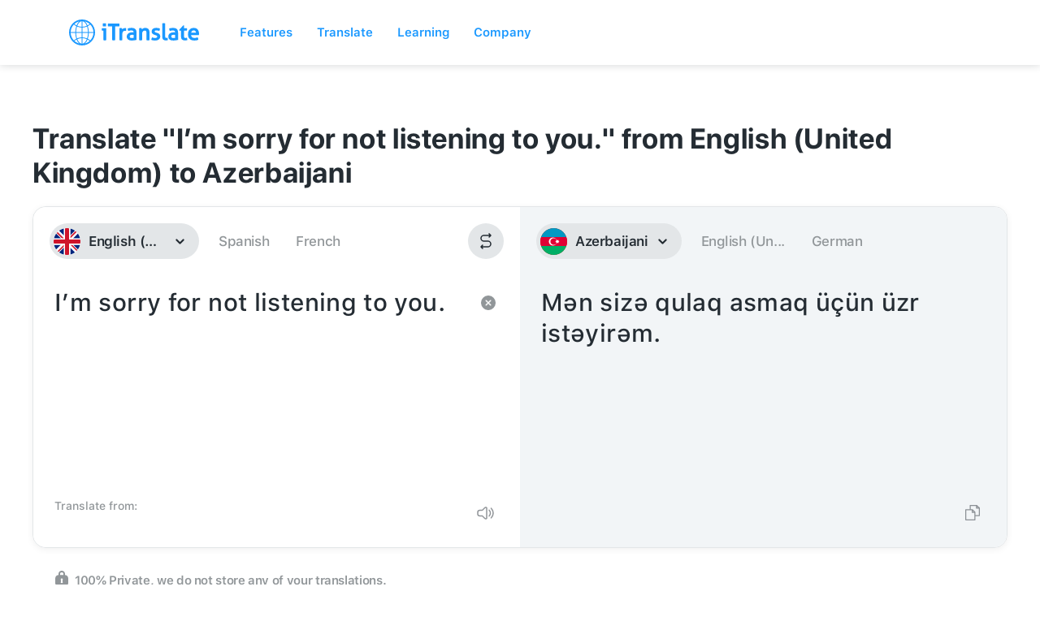

--- FILE ---
content_type: image/svg+xml
request_url: https://itranslate-webapp-production.web.app/images/az.svg
body_size: 182
content:
<?xml version="1.0" encoding="UTF-8"?>
<svg width="180px" height="180px" viewBox="0 0 180 180" version="1.1" xmlns="http://www.w3.org/2000/svg" xmlns:xlink="http://www.w3.org/1999/xlink">
    <!-- Generator: Sketch 61 (89581) - https://sketch.com -->
    <title>Overrides/Languages/az</title>
    <desc>Created with Sketch.</desc>
    <defs>
        <circle id="path-1" cx="90" cy="90" r="90"></circle>
    </defs>
    <g id="Overrides/Languages/az" stroke="none" stroke-width="1" fill="none" fill-rule="evenodd">
        <g id="az">
            <mask id="mask-2" fill="white">
                <use xlink:href="#path-1"></use>
            </mask>
            <use id="Mask" fill="#DE2910" xlink:href="#path-1"></use>
            <g id="Shapes" mask="url(#mask-2)">
                <g transform="translate(-90.000000, 0.000000)">
                    <rect id="Rectangle-path" fill="#0098C3" x="0" y="0" width="360" height="180"></rect>
                    <rect id="Rectangle-path" fill="#E00034" x="0" y="60" width="360" height="60"></rect>
                    <rect id="Rectangle-path" fill="#00AE65" x="0" y="120" width="360" height="60"></rect>
                    <circle id="Oval" fill="#FFFFFF" cx="174.3" cy="90" r="27"></circle>
                    <circle id="Oval" fill="#E00034" cx="180" cy="90" r="22.5"></circle>
                    <polygon id="Shape" fill="#FFFFFF" points="214.914042 100.599165 207.174987 96.927084 204.310524 105 201.434736 96.93111 193.700841 100.614042 197.372919 92.874987 189.3 90.010524 197.368893 87.134736 193.685958 79.400841 201.425016 83.072919 204.289479 75 207.165267 83.06889 214.899162 79.385958 211.227084 87.125016 219.300003 89.989476 211.231113 92.865264"></polygon>
                </g>
            </g>
        </g>
    </g>
</svg>